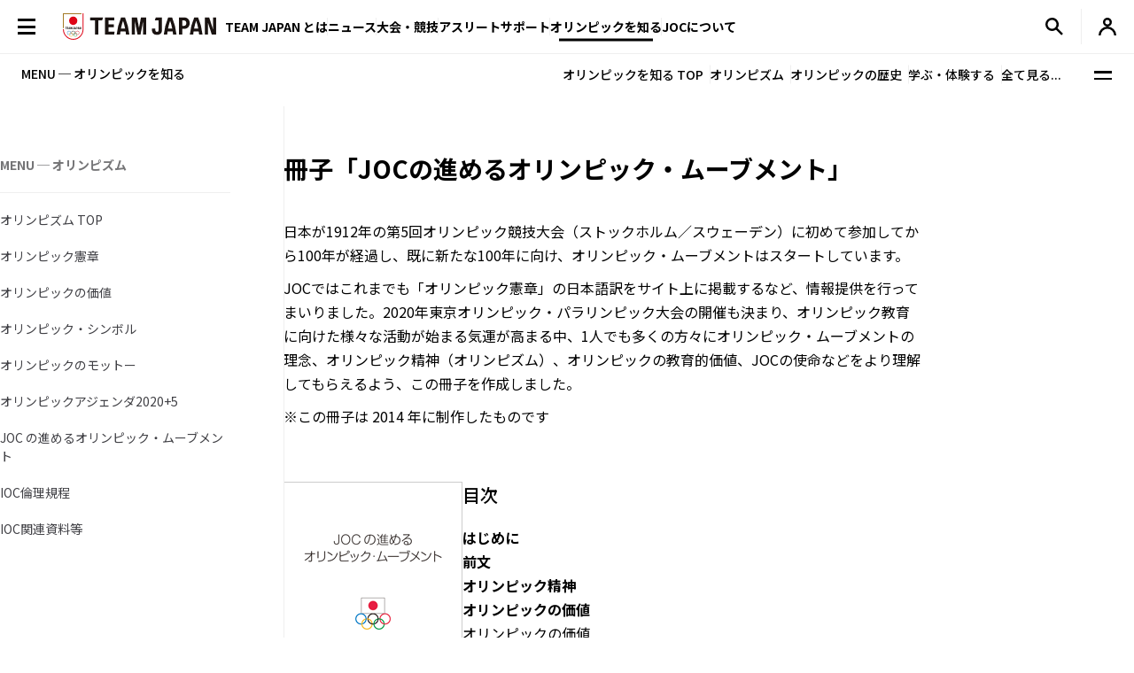

--- FILE ---
content_type: text/html; charset=UTF-8
request_url: https://joc.or.jp/olympism/principles/movementbook/
body_size: 89929
content:




  
  



  


  
    
  


<!DOCTYPE html>
<html lang="ja">


  <!-- [headタグ] -->

  <head prefix="og: http://ogp.me/ns# fb: http://ogp.me/ns/fb# article: http://ogp.me/ns/article#">

    <!-- Google Tag Manager -->
<script>(function(w,d,s,l,i){w[l]=w[l]||[];w[l].push({'gtm.start':
new Date().getTime(),event:'gtm.js'});var f=d.getElementsByTagName(s)[0],
j=d.createElement(s),dl=l!='dataLayer'?'&l='+l:'';j.async=true;j.src=
'https://www.googletagmanager.com/gtm.js?id='+i+dl;f.parentNode.insertBefore(j,f);
})(window,document,'script','dataLayer','GTM-W7Z8MTGH');</script>
<!-- End Google Tag Manager -->
  <!-- meta settings -->
  <meta charset="utf-8">
  <meta name="viewport" content="width=device-width">
  <meta name="format-detection" content="telephone=no">
  <!-- meta keywords / description -->
  
  <meta name="keywords" content="JOC, 日本オリンピック委員会, JAPANESE OLYMPIC COMMITTEE, オリンピック, スポーツ, 日本代表, がんばれ！ニッポン！, チームジャパン, 震災復興, 東京オリンピック, 2020年, Facebook">
  <meta name="description" content="冊子「JOCの進めるオリンピック・ムーブメント」 日本が1912年の第5回オリンピック競技大会（ストックホルム／スウェーデン）に初めて参加してから100年が経過し、既に新たな100年に向け、オリンピック・ムーブメントはスタートしていま">
  
  <!-- title -->
  <title>JOCの進めるオリンピック・ムーブメント｜JOC - 日本オリンピック委員会</title>
  <!-- START: favicons -->
  <link rel="icon" href="/favicon.ico" sizes="32x32">
  <link rel="icon" href="/favicon.svg" type="image/svg+xml">
  <link rel="apple-touch-icon" href="/apple-touch-icon.png">
  <link rel="manifest" href="/site.webmanifest">
  <!-- END: favicons -->
  
  
  <!-- styles -->
  <link rel="stylesheet" href="/assets/css/reset.css">
  <link rel="stylesheet" href="/assets/css/plugin.css">
  <link rel="stylesheet" href="/assets/css/base.css">
  <link rel="stylesheet" href="/assets/css/module.css?v=240913">
  <link rel="stylesheet" href="/assets/css/add.css">
  
  <link rel="stylesheet" href="/assets/css/static.css">


  <link rel="stylesheet" href="/assets/css/oldgame.css">

  <link rel="stylesheet" href="/assets/css/specific-customization.css?v=240827">


  <meta property="og:locale" content="ja_JP">
  
  <meta property="og:type" content="article">
  
  <meta property="og:title" content="JOCの進めるオリンピック・ムーブメント｜JOC - 日本オリンピック委員会">
  <meta property="og:url" content="https://www.joc.or.jp/olympism/principles/movementbook/index.html">
  <meta property="og:image" content="https://www.joc.or.jp/assets/images/common/share.png">
  <meta property="og:site_name" content="JOC - 日本オリンピック委員会">
  <meta property="og:description" content="冊子「JOCの進めるオリンピック・ムーブメント」 日本が1912年の第5回オリンピック競技大会（ストックホルム／スウェーデン）に初めて参加してから100年が経過し、既に新たな100年に向け、オリンピック・ムーブメントはスタートしていま">
  <meta property="fb:app_id" content="315604575177716">
  <meta name="twitter:title" content="JOCの進めるオリンピック・ムーブメント｜JOC - 日本オリンピック委員会">
  <meta name="twitter:card" content="summary_large_image" />
  <meta name="twitter:site" content="@TeamJapan" />
  

<script src="/assets/js/logincheckcookie.js"></script>

  


<meta name="google-site-verification" content="EUft2PXEZWP5lWX0hnw8WULWaSq0Z5qTx-0164c4YMQ" />

  </head>
<body>
<!-- Google Tag Manager (noscript) -->
<noscript><iframe src="https://www.googletagmanager.com/ns.html?id=GTM-W7Z8MTGH" height="0" width="0" style="display:none;visibility:hidden"></iframe></noscript>
<!-- End Google Tag Manager (noscript) -->
  <div class="l-wrapper">
    <header class="l-header l-header--main js-header">
  <div class="l-header__container">
    <button type="button" class="header-menu-button js-menu-trigger">
      <span class="header-menu-button__lines">
        <span class="header-menu-button__line header-menu-button__line--top"></span>
        <span class="header-menu-button__line header-menu-button__line--center"></span>
        <span class="header-menu-button__line header-menu-button__line--bottom"></span>
      </span>
    </button>
    <!-- [/header-menu-button] -->
    <div class="l-drawer js-drawer-menu">
  <div class="l-drawer__overlay js-menu-trigger"></div>
  <div class="l-drawer__inner">
    <div class="l-drawer__contents">
      <div class="l-drawer__head">
        <button type="button" class="l-drawer__head-btn js-menu-trigger"></button>
        <a href="/" class="l-drawer__head-logo  js-mypage-link">
          <img src="/assets/img/common/logo.svg" alt="TEAM JAPAN" decoding="async" width="242" height="43">
        </a>
        <button type="button" class="l-drawer__head-btn-sp js-menu-trigger"></button>
      </div>
      <div class="l-drawer__body">
        <div class="l-drawer__body-main">
          <ul class="l-drawer__sub-nav sp-hide">
            <li class="l-drawer__sub-nav-item">
              <a href="/" class="l-drawer__sub-nav-item-link js-mypage-link">HOME</a>
            </li>
          </ul>
          <ul class="l-drawer__nav">
            <li class="l-drawer__nav-item pc-hide">
              <a href="/" class="l-drawer__nav-item-ttl-txt js-mypage-link">HOME</a>
            </li>
            <li class="l-drawer__nav-item js-sp-acc-scope is-close">
              <button type="button" class="l-drawer__nav-item-ttl js-sp-acc-trigger">
                <span class="l-drawer__nav-item-ttl-txt">TEAM JAPAN とは</span>
                <span class="l-drawer__nav-item-ttl-icon"></span>
              </button>
              <div class="js-sp-acc-target">
                <ul class="l-drawer__nav-lv2">
                  <li class="l-drawer__nav-lv2-item">
                    <a href="/teamjapan/" class="l-drawer__nav-lv2-link">TEAM JAPAN ブランドサイト</a>
                  </li>
                  <li class="l-drawer__nav-lv2-item">
                    <a href="/teamjapan/activities/" class="l-drawer__nav-lv2-link">TEAM JAPAN の活動</a>
                  </li>
                  <li class="l-drawer__nav-lv2-item">
                    <a href="/symbolathlete/" class="l-drawer__nav-lv2-link">シンボルアスリート</a>
                  </li>
                  <li class="l-drawer__nav-lv2-item">
                    <a href="https://www.teamjapanshop.jp/" target="_blank" class="l-drawer__nav-lv2-link c-icon-external">オンラインショップ</a>
                  </li>
                </ul>
              </div>
            </li>
            <li class="l-drawer__nav-item js-sp-acc-scope is-close">
              <button type="button" class="l-drawer__nav-item-ttl js-sp-acc-trigger">
                <span class="l-drawer__nav-item-ttl-txt">ニュース</span>
                <span class="l-drawer__nav-item-ttl-icon"></span>
              </button>
              <div class="js-sp-acc-target">
                <ul class="l-drawer__nav-lv2">
                  <li class="l-drawer__nav-lv2-item">
                    <a href="/news/" class="l-drawer__nav-lv2-link l-drawer__nav-lv2-link--sp-main">最新ニュース</a>
                  </li>
                  <li class="l-drawer__nav-lv2-item">
                    <a href="/news/index.html?subcategory=&ssubcategory=&category=お知らせ&games=&sports=&athlete=&year=" class="l-drawer__nav-lv2-link">お知らせ</a>
                  </li>
                  <li class="l-drawer__nav-lv2-item">
                    <a href="/news/index.html?subcategory=&ssubcategory=&category=オリンピック&games=&sports=&athlete=&year=" class="l-drawer__nav-lv2-link">オリンピック</a>
                  </li>
                  <li class="l-drawer__nav-lv2-item">
                    <a href="/news/index.html?subcategory=&ssubcategory=&category=国際総合競技大会&games=&sports=&athlete=&year=" class="l-drawer__nav-lv2-link">国際総合競技大会</a>
                  </li>
                  <li class="l-drawer__nav-lv2-item">
                    <a href="/news/index.html?subcategory=&ssubcategory=&category=その他競技情報&games=&sports=&athlete=&year=" class="l-drawer__nav-lv2-link">その他競技情報</a>
                  </li>
                  <li class="l-drawer__nav-lv2-item">
                    <a href="/news/index.html?subcategory=&ssubcategory=&category=選手強化&games=&sports=&athlete=&year=" class="l-drawer__nav-lv2-link">選手強化</a>
                  </li>
                  <li class="l-drawer__nav-lv2-item">
                    <a href="/news/index.html?subcategory=&ssubcategory=&category=イベント&games=&sports=&athlete=&year=" class="l-drawer__nav-lv2-link">イベント</a>
                  </li>
                
                  <li class="l-drawer__nav-lv2-item">
                    <a href="/news/index.html?subcategory=&ssubcategory=&category=キャリア支援&games=&sports=&athlete=&year=" class="l-drawer__nav-lv2-link">キャリア支援</a>
                  </li>
                  <li class="l-drawer__nav-lv2-item">
                    <a href="/news/index.html?subcategory=&ssubcategory=&category=その他活動&games=&sports=&athlete=&year=" class="l-drawer__nav-lv2-link">その他活動</a>
                  </li>
                  <li class="l-drawer__nav-lv2-item">
                    <a href="/news/index.html?subcategory=&ssubcategory=&category=シンボルアスリート&games=&sports=&athlete=&year=" class="l-drawer__nav-lv2-link">シンボルアスリート</a>
                  </li>
                </ul>
              </div>
            </li>
            <li class="l-drawer__nav-item js-sp-acc-scope is-close">
              <button type="button" class="l-drawer__nav-item-ttl js-sp-acc-trigger">
                <span class="l-drawer__nav-item-ttl-txt">大会・競技</span>
                <span class="l-drawer__nav-item-ttl-icon"></span>
              </button>
              <div class="js-sp-acc-target">
                <ul class="l-drawer__nav-lv2">
                  <li class="l-drawer__nav-lv2-item">
                    <a href="/games/" class="l-drawer__nav-lv2-link">大会</a>
                  </li>
                  <li class="l-drawer__nav-lv2-item">
                    <a href="/sports/" class="l-drawer__nav-lv2-link">競技</a>
                  </li>
                  <li class="l-drawer__nav-lv2-item">
                    <a href="/athletes/" class="l-drawer__nav-lv2-link">アスリート</a>
                  </li>
                  <li class="l-drawer__nav-lv2-item">
                    <a href="/article/" class="l-drawer__nav-lv2-link">コラム／インタビュー</a>
                  </li>
                  <li class="l-drawer__nav-lv2-item">
                    <a href="/events/" class="l-drawer__nav-lv2-link">イベント／キャンペーン</a>
                  </li>
                </ul>
              </div>
            </li>
            <li class="l-drawer__nav-item js-sp-acc-scope is-close">
              <button type="button" class="l-drawer__nav-item-ttl js-sp-acc-trigger">
                <span class="l-drawer__nav-item-ttl-txt">アスリートサポート</span>
                <span class="l-drawer__nav-item-ttl-icon"></span>
              </button>
              <div class="js-sp-acc-target">
                <ul class="l-drawer__nav-lv2">
                  <li class="l-drawer__nav-lv2-item">
                    <a href="/for-athletes/" class="l-drawer__nav-lv2-link l-drawer__nav-lv2-link--sp-main">アスリートサポート TOP</a>
                  </li>
                  <li class="l-drawer__nav-lv2-item">
                    <a href="/for-athletes/training/" class="l-drawer__nav-lv2-link">強化・育成</a>
                  </li>
                  <li class="l-drawer__nav-lv2-item">
                    <a href="/for-athletes/career/" class="l-drawer__nav-lv2-link">キャリア支援</a>
                  </li>
                  <li class="l-drawer__nav-lv2-item">
                    <a href="/for-athletes/youthathlete-support/" class="l-drawer__nav-lv2-link">ジュニアアスリートサポート</a>
                  </li>
                  <li class="l-drawer__nav-lv2-item">
                    <a href="/for-athletes/entourage/" class="l-drawer__nav-lv2-link">アントラージュ</a>
                  </li>
                  <li class="l-drawer__nav-lv2-item">
                    <a href="/for-athletes/awards/" class="l-drawer__nav-lv2-link">表彰制度</a>
                  </li>
                  <li class="l-drawer__nav-lv2-item">
                    <a href="/for-athletes/donation-fund/" class="l-drawer__nav-lv2-link">寄付</a>
                  </li>
                  <li class="l-drawer__nav-lv2-item">
                    <a href="/for-athletes/reporting/" class="l-drawer__nav-lv2-link">保護、通報窓口</a>
                  </li>
				  <li class="l-drawer__nav-lv2-item">
                    <a href="/for-athletes/defamation/" class="l-drawer__nav-lv2-link">誹謗中傷対策</a>
                  </li>
                </ul>
              </div>
            </li>
            <li class="l-drawer__nav-item js-sp-acc-scope is-close">
              <button type="button" class="l-drawer__nav-item-ttl js-sp-acc-trigger">
                <span class="l-drawer__nav-item-ttl-txt">オリンピックを知る</span>
                <span class="l-drawer__nav-item-ttl-icon"></span>
              </button>
              <div class="js-sp-acc-target">
                <ul class="l-drawer__nav-lv2">
                  <li class="l-drawer__nav-lv2-item">
                    <a href="/olympism/" class="l-drawer__nav-lv2-link l-drawer__nav-lv2-link--sp-main">オリンピックを知る
                      TOP</a>
                  </li>
                  <li class="l-drawer__nav-lv2-item">
                    <a href="/olympism/principles/" class="l-drawer__nav-lv2-link">オリンピズム──理念と使命</a>
                  </li>
                  <li class="l-drawer__nav-lv2-item">
                    <a href="/olympism/history/" class="l-drawer__nav-lv2-link">オリンピックの歴史</a>
                  </li>
                  <li class="l-drawer__nav-lv2-item">
                    <a href="/olympism/experience/" class="l-drawer__nav-lv2-link">学ぶ・体験する</a>
                  </li>
                  <li class="l-drawer__nav-lv2-item">
                    <a href="/olympism/experience/event/" class="l-drawer__nav-lv2-link">普及イベント</a>
                  </li>
                  <li class="l-drawer__nav-lv2-item">
                    <a href="/olympism/experience/facility/" class="l-drawer__nav-lv2-link">ミュージアム・体験施設</a>
                  </li>
                  <li class="l-drawer__nav-lv2-item">
                    <a href="/olympism/experience/media/" class="l-drawer__nav-lv2-link">メディア・SNS</a>
                  </li>
                  <li class="l-drawer__nav-lv2-item">
                    <a href="/olympism/experience/learningcontent/" class="l-drawer__nav-lv2-link">学習コンテンツ</a>
                  </li>
                  <li class="l-drawer__nav-lv2-item">
                    <a href="/olympism/inheritance/" class="l-drawer__nav-lv2-link">行動する・継承する</a>
                  </li>
                </ul>
              </div>
            </li>
            <li class="l-drawer__nav-item js-sp-acc-scope is-close">
              <button type="button" class="l-drawer__nav-item-ttl js-sp-acc-trigger">
                <span class="l-drawer__nav-item-ttl-txt">JOC について</span>
                <span class="l-drawer__nav-item-ttl-icon"></span>
              </button>
              <div class="js-sp-acc-target">
                <ul class="l-drawer__nav-lv2">
                  <li class="l-drawer__nav-lv2-item">
                    <a href="/about/" class="l-drawer__nav-lv2-link l-drawer__nav-lv2-link--sp-main">JOC について TOP</a>
                  </li>
                  <li class="l-drawer__nav-lv2-item">
                    <a href="/about/vision2064/" class="l-drawer__nav-lv2-link">JOC Vision 2064と中期計画</a>
                  </li>
                  <li class="l-drawer__nav-lv2-item">
                    <a href="/about/organisation/" class="l-drawer__nav-lv2-link">組織</a>
                  </li>
                  <li class="l-drawer__nav-lv2-item">
                    <a href="/about/jocactivity/" class="l-drawer__nav-lv2-link">JOC の活動</a>
                  </li>
                  <li class="l-drawer__nav-lv2-item">
                    <a href="/about/marketing/" class="l-drawer__nav-lv2-link">マーケティングプログラム</a>
                  </li>
                  <li class="l-drawer__nav-lv2-item">
                    <a href="/about/partners/" class="l-drawer__nav-lv2-link">パートナー</a>
                  </li>
                  <li class="l-drawer__nav-lv2-item">
                    <a href="/about/brand/" class="l-drawer__nav-lv2-link">ブランド、知的財産</a>
                  </li>
                  <li class="l-drawer__nav-lv2-item">
                    <a href="/about/sustainability/" class="l-drawer__nav-lv2-link">サステナビリティ</a>
                  </li>
                </ul>
              </div>
            </li>
            <li class="l-drawer__nav-item pc-hide">
              <a href="/teamjapanid/" class="l-drawer__nav-item-ttl-txt">TEAM JAPAN ID<span class="small">WEB会員サービス</span></a>
            </li>
            <li class="l-drawer__nav-item pc-hide">
              <a href="/faq/" class="l-drawer__nav-item-ttl-txt">よくあるご質問</a>
            </li>
            <li class="l-drawer__nav-item pc-hide">
              <a href="/sitemap/" class="l-drawer__nav-item-ttl-txt">サイトマップ</a>
            </li>
          </ul>
          <ul class="l-drawer__sub-nav mgt--2gap sp-hide">
            <li class="l-drawer__sub-nav-item">
              <a href="/teamjapanid/" class="l-drawer__sub-nav-item-link">TEAM JAPAN ID<span class="small">WEB会員サービス</span></a>
            </li>
            <li class="l-drawer__sub-nav-item">
              <a href="/faq/" class="l-drawer__sub-nav-item-link">よくあるご質問</a>
            </li>
            <li class="l-drawer__sub-nav-item">
              <a href="/sitemap/" class="l-drawer__sub-nav-item-link">サイトマップ</a>
            </li>
          </ul>
          <div class="l-drawer__search-box c-search-box-2">
                        <script async src="https://cse.google.com/cse.js?cx=009329019358741393295:lv-ldjgsmvc"></script>
<div class="gcse-searchbox-only"></div>
          </div>
        </div>
        <div class="l-drawer__body-foot">
          <ul class="l-drawer-sns">
            <li class="l-drawer-sns__item l-drawer-sns__item--line">
              <a href="https://page.line.me/team_japan" target="_blank" class="l-drawer-sns__link">
                <img src="/assets/img/common/icon_sns_line.svg" alt="line" decoding="async" width="22" height="22">
              </a>
            </li>
            <li class="l-drawer-sns__item l-drawer-sns__item--facebook">
              <a href="https://www.facebook.com/teamjapanjoc" target="_blank" class="l-drawer-sns__link">
                <img src="/assets/img/common/icon_sns_facebook.svg" alt="facebook" decoding="async" width="22" height="22">
              </a>
            </li>
            <li class="l-drawer-sns__item l-drawer-sns__item--x">
              <a href="https://twitter.com/TeamJapan" target="_blank" class="l-drawer-sns__link">
                <img src="/assets/img/common/icon_sns_x.svg" alt="x(twitter)" decoding="async" width="19" height="19">
              </a>
            </li>
            <li class="l-drawer-sns__item l-drawer-sns__item--instagram">
              <a href="https://www.instagram.com/teamjapanjoc/" target="_blank" class="l-drawer-sns__link">
                <img src="/assets/img/common/icon_sns_instagram.svg" alt="instagram" decoding="async" width="22" height="22">
              </a>
            </li>
            <li class="l-drawer-sns__item l-drawer-sns__item--tiktok">
              <a href="https://www.tiktok.com/@japan_olympic" target="_blank" class="l-drawer-sns__link">
                <img src="/assets/img/common/icon_sns_tiktok.svg" alt="tiktok" decoding="async" width="18" height="21">
              </a>
            </li>
            <li class="l-drawer-sns__item l-drawer-sns__item--youtube">
              <a href="https://www.youtube.com/c/TEAMJAPAN" target="_blank" class="l-drawer-sns__link">
                <img src="/assets/img/common/icon_sns_youtube.svg" alt="youtube" decoding="async" width="27" height="19">
              </a>
            </li>
          </ul>
          <!-- [/l-drawer-sns] -->
          <div class="l-drawer__body-foot-right">
            <ul class="l-drawer__foot-nav">
              <li class="l-drawer__foot-nav-item">
                <a href="https://japan-olympicmuseum.jp/jp/" target="_blank" class="l-drawer__foot-nav-link c-icon-external">日本オリンピックミュージアム</a>
              </li>
              <li class="l-drawer__foot-nav-item">
                <a href="https://www.teamjapanshop.jp/" target="_blank" class="l-drawer__foot-nav-link c-icon-external">オンラインショップ</a>
              </li>
            </ul>
            <a href="https://www.joc.or.jp/english/" class="l-drawer__lang">ENGLISH</a>
          </div>
        </div>
        <button type="button" class="l-drawer__foot-btn js-menu-trigger">メニューを閉じる</button>
      </div>
    </div>
    <div class="l-drawer__side">
      <div class="l-drawer__side-bg">
        <svg xmlns="http://www.w3.org/2000/svg" style="height:100%"><rect x="190" width="11.3" height="100%" fill="#aa8532"></rect><path d="m300 393.55v-19.68c-89.05-53-162.55-129.15-213.24-222.62-26.18-48.27-45.17-99.11-56.84-151.25h-17.41c11.94 54.95 31.76 108.54 59.32 159.35 53.82 99.23 132.6 179.5 228.17 234.2z" fill="#f0252d"/></svg>
      </div>
    </div>
  </div>
</div>
<!-- [/l-drawer] -->

    <p class="l-header__logo">

      <a href="/" class="l-header__logo-link  js-mypage-link">
        <img src="/assets/img/common/logo.svg" alt="TEAM JAPAN" decoding="async" width="242" height="43">
      </a>

    </p>

    <nav class="l-header-nav">
  <div class="l-header-nav__mega-menu-bg js-mega-menu-bg"></div>
  <ul class="l-header-nav__list">
    <li class="l-header-nav__item js-mega-menu-trigger">
      <span class="l-header-nav__link">TEAM JAPAN とは</span>
      <div class="l-mega-menu js-mega-menu">
        <div class="l-mega-menu__inner">
          <nav class="l-mega-menu__nav">
            <span class="l-mega-menu__nav-ttl">TEAM JAPAN とは</span>
            <ul class="l-mega-menu__nav-list">
              <li class="l-mega-menu__nav-item">
                <a href="/teamjapan/" class="l-mega-menu__nav-link">TEAM JAPAN ブランドサイト</a>
              </li>
              <li class="l-mega-menu__nav-item">
                <a href="/teamjapan/activities/" class="l-mega-menu__nav-link">TEAM JAPAN の活動</a>
              </li>
              <li class="l-mega-menu__nav-item">
                <a href="/symbolathlete/" class="l-mega-menu__nav-link">シンボルアスリート</a>
              </li>
              <li class="l-mega-menu__nav-item">
                <a href="https://www.teamjapanshop.jp/" target="_blank" class="l-mega-menu__nav-link c-icon-external">オンラインショップ</a>
              </li>
            </ul>
          </nav>
        </div>
      </div>
      <!-- [/l-mega-menu] -->
    </li>
    <li class="l-header-nav__item js-mega-menu-trigger">
      <a href="/news/" class="l-header-nav__link js-nav-current">ニュース</a>
      <div class="l-mega-menu js-mega-menu">
        <div class="l-mega-menu__inner">
          <nav class="l-mega-menu__nav">
            <a href="/news/" class="l-mega-menu__nav-ttl">最新ニュース</a>
            <ul class="l-mega-menu__nav-list">
              <li class="l-mega-menu__nav-item">
                <a href="/news/index.html?subcategory=&ssubcategory=&category=お知らせ&games=&sports=&athlete=&year=" class="l-mega-menu__nav-link">お知らせ</a>
              </li>
              <li class="l-mega-menu__nav-item">
                <a href="/news/index.html?subcategory=&ssubcategory=&category=オリンピック&games=&sports=&athlete=&year=" class="l-mega-menu__nav-link">オリンピック</a>
              </li>
              <li class="l-mega-menu__nav-item">
                <a href="/news/index.html?subcategory=&ssubcategory=&category=国際総合競技大会&games=&sports=&athlete=&year=" class="l-mega-menu__nav-link">国際総合競技大会</a>
              </li>
              <li class="l-mega-menu__nav-item">
                <a href="/news/index.html?subcategory=&ssubcategory=&category=その他競技情報&games=&sports=&athlete=&year=" class="l-mega-menu__nav-link">その他競技情報</a>
              </li>
              <li class="l-mega-menu__nav-item">
                <a href="/news/index.html?subcategory=&ssubcategory=&category=選手強化&games=&sports=&athlete=&year=" class="l-mega-menu__nav-link">選手強化</a>
              </li>
              <li class="l-mega-menu__nav-item">
                <a href="/news/index.html?subcategory=&ssubcategory=&category=イベント&games=&sports=&athlete=&year=" class="l-mega-menu__nav-link">イベント</a>
              </li>
            
              <li class="l-mega-menu__nav-item">
                <a href="/news/index.html?subcategory=&ssubcategory=&category=キャリア支援&games=&sports=&athlete=&year=" class="l-mega-menu__nav-link">キャリア支援</a>
              </li>
              <li class="l-mega-menu__nav-item">
                <a href="/news/index.html?subcategory=&ssubcategory=&category=その他活動&games=&sports=&athlete=&year=" class="l-mega-menu__nav-link">その他活動</a>
              </li>
              <li class="l-mega-menu__nav-item">
                <a href="/news/index.html?subcategory=&ssubcategory=&category=シンボルアスリート&games=&sports=&athlete=&year=" class="l-mega-menu__nav-link">シンボルアスリート</a>
              </li>
            </ul>
          </nav>
        </div>
      </div>
      <!-- [/l-mega-menu] -->
    </li>
    <li class="l-header-nav__item js-mega-menu-trigger">
      <span class="l-header-nav__link">大会・競技</span>
      <div class="l-mega-menu js-mega-menu">
        <div class="l-mega-menu__inner">
          <nav class="l-mega-menu__nav">
            <span class="l-mega-menu__nav-ttl">大会・競技</span>
            <ul class="l-mega-menu__nav-list">
              <li class="l-mega-menu__nav-item">
                <a href="/games/" class="l-mega-menu__nav-link">大会</a>
              </li>
              <li class="l-mega-menu__nav-item">
                <a href="/sports/" class="l-mega-menu__nav-link">競技</a>
              </li>
              <li class="l-mega-menu__nav-item">
                <a href="/athletes/" class="l-mega-menu__nav-link">アスリート</a>
              </li>
              <li class="l-mega-menu__nav-item">
                <a href="/article/" class="l-mega-menu__nav-link">コラム／インタビュー</a>
              </li>
              <li class="l-mega-menu__nav-item">
                <a href="/events/" class="l-mega-menu__nav-link">イベント／キャンペーン</a>
              </li>
              <li class="l-mega-menu__nav-item">
                <a href="/teamjapanid/" class="l-mega-menu__nav-link">TEAM JAPAN ID</a>
              </li>
            </ul>
          </nav>
        </div>
      </div>
      <!-- [/l-mega-menu] -->
    </li>
    <li class="l-header-nav__item js-mega-menu-trigger">
      <a href="/for-athletes/" class="l-header-nav__link js-nav-current">アスリートサポート</a>
      <div class="l-mega-menu js-mega-menu">
        <div class="l-mega-menu__inner">
          <nav class="l-mega-menu__nav">
            <a href="/for-athletes/" class="l-mega-menu__nav-ttl">アスリートサポート TOP</a>
            <ul class="l-mega-menu__nav-list">
              <li class="l-mega-menu__nav-item">
                <a href="/for-athletes/training/" class="l-mega-menu__nav-link">強化・育成</a>
              </li>
              <li class="l-mega-menu__nav-item">
                <a href="/for-athletes/career/" class="l-mega-menu__nav-link">キャリア支援</a>
              </li>
              <li class="l-mega-menu__nav-item">
                <a href="/for-athletes/youthathlete-support/" class="l-mega-menu__nav-link">ジュニアアスリートサポート</a>
              </li>
              <li class="l-mega-menu__nav-item">
                <a href="/for-athletes/entourage/" class="l-mega-menu__nav-link">アントラージュ</a>
              </li>
              <li class="l-mega-menu__nav-item">
                <a href="/for-athletes/awards/" class="l-mega-menu__nav-link">表彰制度</a>
              </li>
              <li class="l-mega-menu__nav-item">
                <a href="/for-athletes/donation-fund/" class="l-mega-menu__nav-link">寄付</a>
              </li>
              <li class="l-mega-menu__nav-item">
                <a href="/for-athletes/reporting/" class="l-mega-menu__nav-link">保護、通報窓口</a>
              </li>
			  <li class="l-mega-menu__nav-item">
                <a href="/for-athletes/defamation/" class="l-mega-menu__nav-link">誹謗中傷対策</a>
              </li>
            </ul>
          </nav>
        </div>
      </div>
      <!-- [/l-mega-menu] -->
    </li>
    <li class="l-header-nav__item js-mega-menu-trigger">
      <a href="/olympism/" class="l-header-nav__link js-nav-current">オリンピックを知る</a>
      <div class="l-mega-menu js-mega-menu">
        <div class="l-mega-menu__inner">
          <nav class="l-mega-menu__nav">
            <a href="/olympism/" class="l-mega-menu__nav-ttl">オリンピックを知る TOP</a>
            <ul class="l-mega-menu__nav-list">
              <li class="l-mega-menu__nav-item">
                <a href="/olympism/principles/" class="l-mega-menu__nav-link">オリンピズム──理念と使命</a>
              </li>
              <li class="l-mega-menu__nav-item">
                <a href="/olympism/history/" class="l-mega-menu__nav-link">オリンピックの歴史</a>
              </li>
              <li class="l-mega-menu__nav-item">
                <a href="/olympism/experience/" class="l-mega-menu__nav-link">学ぶ・体験する</a>
              </li>
              <li class="l-mega-menu__nav-item">
                <a href="/olympism/experience/event/" class="l-mega-menu__nav-link">普及イベント</a>
              </li>
              <li class="l-mega-menu__nav-item">
                <a href="/olympism/experience/facility/" class="l-mega-menu__nav-link">ミュージアム・体験施設</a>
              </li>
              <li class="l-mega-menu__nav-item">
                <a href="/olympism/experience/media/" class="l-mega-menu__nav-link">メディア・SNS</a>
              </li>
              <li class="l-mega-menu__nav-item">
                <a href="/olympism/experience/learningcontent/" class="l-mega-menu__nav-link">学習コンテンツ</a>
              </li>
              <li class="l-mega-menu__nav-item">
                <a href="/olympism/inheritance/" class="l-mega-menu__nav-link">行動する・継承する</a>
              </li>
            </ul>
          </nav>
        </div>
      </div>
      <!-- [/l-mega-menu] -->
    </li>
    <li class="l-header-nav__item js-mega-menu-trigger">
      <a href="/about/" class="l-header-nav__link js-nav-current">JOCについて</a>
      <div class="l-mega-menu js-mega-menu">
        <div class="l-mega-menu__inner">
          <nav class="l-mega-menu__nav">
            <a href="/about/" class="l-mega-menu__nav-ttl">JOC について TOP</a>
            <ul class="l-mega-menu__nav-list">
              <li class="l-mega-menu__nav-item">
                <a href="/about/vision2064/" class="l-mega-menu__nav-link">JOC Vision 2064 と中期計画</a>
              </li>
              <li class="l-mega-menu__nav-item">
                <a href="/about/organisation/" class="l-mega-menu__nav-link">組織</a>
              </li>
              <li class="l-mega-menu__nav-item">
                <a href="/about/jocactivity/" class="l-mega-menu__nav-link">JOC の活動</a>
              </li>
              <li class="l-mega-menu__nav-item">
                <a href="/about/marketing/" class="l-mega-menu__nav-link">マーケティングプログラム</a>
              </li>
              <li class="l-mega-menu__nav-item">
                <a href="/about/partners/" class="l-mega-menu__nav-link">パートナー</a>
              </li>
              <li class="l-mega-menu__nav-item">
                <a href="/about/brand/" class="l-mega-menu__nav-link">ブランド、知的財産</a>
              </li>
              <li class="l-mega-menu__nav-item">
                <a href="/about/sustainability/" class="l-mega-menu__nav-link">サステナビリティ</a>
              </li>
            </ul>
          </nav>
        </div>
      </div>
      <!-- [/l-mega-menu] -->
    </li>
  </ul>
</nav>
<!-- [/l-header-nav] -->
    <nav class="l-header-sub-nav">
      <ul class="l-header-sub-nav__list">
        <li class="l-header-sub-nav__item l-header-sub-nav__item--museum">
          <a href="https://japan-olympicmuseum.jp/jp/" target="_blank" class="l-header-sub-nav__link">
            <span class="l-header-sub-nav__link-txt">ミュージアム</span>
          </a>
        </li>
        <li class="l-header-sub-nav__item l-header-sub-nav__item--shop">
          <a href="https://www.teamjapanshop.jp/" target="_blank" class="l-header-sub-nav__link">
            <span class="l-header-sub-nav__link-txt">ショップ</span>
          </a>
        </li>
        <li class="l-header-sub-nav__item l-header-sub-nav__item--lang">
          <a href="/english/" class="l-header-sub-nav__link">
            <span class="txt-default">ENGLISH</span>
            <span class="txt-omission">EN</span>
          </a>
        </li>
      </ul>
    </nav>
    <!-- [/l-header-sub-nav] -->
    <button type="button" class="l-header-search-btn js-header-search">
      <img src="/assets/img/common/icon_search.svg" alt="検索窓を開く" decoding="async" width="20" height="20" class="l-header-search-btn__img-open">
      <img src="/assets/img/common/icon_x_2.svg" alt="検索窓を閉じる" decoding="async" width="20" height="20" class="l-header-search-btn__img-close">
    </button>
    <!-- [/l-header-search-btn] -->
    <div class="l-header-search">
      <div class="l-header-search__overlay js-header-search"></div>
      <div class="l-header-search__contents">
        <div class="c-search-box-2 js-header-search-box">
           <script async src="https://cse.google.com/cse.js?cx=009329019358741393295:lv-ldjgsmvc"></script>
          <div class="gcse-searchbox-only"></div>
        </div>
        <!-- [/c-search-box-2] -->
      </div>
    </div>
    <!-- [/l-header-search] -->
    <div class="l-header-mypage">
      <a href="/app/members/pt-members.php?__mode=login" class="l-header-mypage__link">
        <img src="/assets/img/common/icon_member.svg" alt="マイページ" decoding="async" width="20" height="20">
      </a>
    </div>
    <!-- [/l-header-mypage] -->
  </div>
</header>
<!-- [/l-header] -->
    
      
        <div class="l-sub-nav js-sub-nav">
	<span class="l-sub-nav__ttl">MENU ─ オリンピックを知る</span>
	<nav class="l-sub-nav__nav">
		<ul class="l-sub-nav__nav-list">
			<li class="l-sub-nav__nav-item">
				<a href="/olympism/" class="l-sub-nav__nav-link">オリンピックを知る TOP</a>
			</li>
			<li class="l-sub-nav__nav-item">
				<a href="/olympism/principles/" class="l-sub-nav__nav-link">オリンピズム</a>
			</li>
			<li class="l-sub-nav__nav-item">
				<a href="/olympism/history/" class="l-sub-nav__nav-link">オリンピックの歴史</a>
			</li>
			<li class="l-sub-nav__nav-item">
				<a href="/olympism/experience/" class="l-sub-nav__nav-link">学ぶ・体験する</a>
			</li>
			<li class="l-sub-nav__nav-item">
				<button type="button" class="l-sub-nav__nav-link js-sub-nav-trigger">全て見る...</button>
			</li>
		</ul>
	</nav>
	<button type="button" class="l-sub-nav__btn js-sub-nav-trigger">
		<span class="l-sub-nav__btn-lines">
			<span class="l-sub-nav__btn-line"></span>
			<span class="l-sub-nav__btn-line"></span>
		</span>
	</button>
	<div class="l-sub-nav__menu">
		<div class="l-container l-sub-nav__menu-container">
			<div class="l-sub-nav__menu-ttl">
				<a href="/olympism/" class="l-sub-nav__menu-ttl-link">オリンピックを知る TOP</a>
			</div>
			<div class="l-sub-nav__menu-cols l-sub-nav__menu-cols--col4">
				<div class="l-sub-nav__menu-col">
					<div class="l-sub-nav__menu-group">
						<a href="/olympism/principles/" class="l-sub-nav__menu-group-ttl">オリンピズム──理念と使命</a>
						<ul class="l-sub-nav__menu-group-lv2">
							<li class="l-sub-nav__menu-group-lv2-item">
								<a href="/olympism/principles/charter/"	class="l-sub-nav__menu-group-lv2-link">オリンピック憲章</a>
							</li>
							<li class="l-sub-nav__menu-group-lv2-item">
								<a href="/olympism/principles/value/" class="l-sub-nav__menu-group-lv2-link">オリンピックの価値</a>
							</li>
							<li class="l-sub-nav__menu-group-lv2-item">
								<a href="/olympism/principles/symbol/" class="l-sub-nav__menu-group-lv2-link">オリンピック・シンボル</a>
							</li>
							<li class="l-sub-nav__menu-group-lv2-item">
								<a href="/olympism/principles/motto/"	class="l-sub-nav__menu-group-lv2-link">オリンピックのモットー</a>
							</li>
							<li class="l-sub-nav__menu-group-lv2-item">
								<a href="/olympism/principles/agenda2020/" class="l-sub-nav__menu-group-lv2-link">オリンピックアジェンダ2020+5</a>
							</li>
							<li class="l-sub-nav__menu-group-lv2-item">
								<a href="/olympism/principles/movementbook/" class="l-sub-nav__menu-group-lv2-link">JOCの進めるオリンピック・ムーブメント</a>
							</li>
							<li class="l-sub-nav__menu-group-lv2-item">
								<a href="/olympism/principles/ethics/" class="l-sub-nav__menu-group-lv2-link">IOC倫理規定</a>
							</li>
							<li class="l-sub-nav__menu-group-lv2-item">
								<a href="/olympism/principles/document/" class="l-sub-nav__menu-group-lv2-link">IOC関連資料等</a>
							</li>
							<li class="l-sub-nav__menu-group-lv2-item">
								<a href="/olympism/experience/ovep/" class="l-sub-nav__menu-group-lv2-link">オリンピック価値教育プログラム（OVEP）</a>
							</li>
							<li class="l-sub-nav__menu-group-lv2-item">
								<a href="/olympism/experience/olympicday/" class="l-sub-nav__menu-group-lv2-link">オリンピックデー</a>
							</li>
						</ul>
					</div>
				</div>
				<div class="l-sub-nav__menu-col">
					<div class="l-sub-nav__menu-group">
						<a href="/olympism/experience/" class="l-sub-nav__menu-group-ttl">学ぶ・体験する</a>
            <div class="l-sub-nav__menu-group-lv2-wrap">
              <a href="/olympism/experience/event/" class="l-sub-nav__menu-group-ttl fw-medium">普及イベント</a>
              <ul class="l-sub-nav__menu-group-lv2">
                <li class="l-sub-nav__menu-group-lv2-item">
                  <a href="/event/dayrun/" class="l-sub-nav__menu-group-lv2-link">オリンピックデーラン</a>
                </li>
                <li class="l-sub-nav__menu-group-lv2-item">
                  <a href="/event/concert/" class="l-sub-nav__menu-group-lv2-link">オリンピックコンサート</a>
                </li>
                <li class="l-sub-nav__menu-group-lv2-item">
                  <a href="/event/sportsfestival/" class="l-sub-nav__menu-group-lv2-link">スポーツ祭り</a>
                </li>
                <li class="l-sub-nav__menu-group-lv2-item">
                  <a href="/event/class.html" class="l-sub-nav__menu-group-lv2-link">オリンピック教室</a>
                </li>
                <li class="l-sub-nav__menu-group-lv2-item">
                  <a href="/event/olympianworkshop/" class="l-sub-nav__menu-group-lv2-link">オリンピアン研修会</a>
                </li>
              </ul>
            </div>
            <div class="l-sub-nav__menu-group-lv2-wrap">
              <a href="/olympism/experience/facility/" class="l-sub-nav__menu-group-ttl fw-medium">ミュージアム・体験施設</a>
              <ul class="l-sub-nav__menu-group-lv2">
                <li class="l-sub-nav__menu-group-lv2-item">
                  <a href="https://japan-olympicmuseum.jp/jp/" target="_blank" class="l-sub-nav__menu-group-lv2-link">日本オリンピックミュージアム</a>
                </li>
                <li class="l-sub-nav__menu-group-lv2-item">
                  <a href="https://centrale.jp/" target="_blank" class="l-sub-nav__menu-group-lv2-link">TEAM JAPAN 2020 VILLAGE</a>
                </li>
              </ul>
            </div>
					</div>
				</div>
				<div class="l-sub-nav__menu-col">
          <div class="l-sub-nav__menu-group-lv2-wrap mgt-pc--45">
            <a href="/olympism/experience/media/" class="l-sub-nav__menu-group-ttl fw-medium">メディア・SNS</a>
						<ul class="l-sub-nav__menu-group-lv2">
							<li class="l-sub-nav__menu-group-lv2-item">
								<a href="/olympism/experience/media/olympian/" class="l-sub-nav__menu-group-lv2-link">広報誌「OLYMPIAN」</a>
							</li>
							<li class="l-sub-nav__menu-group-lv2-item">
								<a href="/olympism/experience/media/myolympic/" class="l-sub-nav__menu-group-lv2-link">スポーツラジオ番組「MY OLYMPIC」</a>
							</li>
            </ul>
          </div>
          <div class="l-sub-nav__menu-group-lv2-wrap">
            <a href="/olympism/experience/learningcontent/" class="l-sub-nav__menu-group-ttl fw-medium">学習コンテンツ</a>
            <ul class="l-sub-nav__menu-group-lv2">
							<li class="l-sub-nav__menu-group-lv2-item">
								<a href="/olympism/experience/learningcontent/education/" class="l-sub-nav__menu-group-lv2-link">オリンピズムってなんだろう</a>
							</li>
							<li class="l-sub-nav__menu-group-lv2-item">
								<a href="/olympism/experience/learningcontent/quiz/" class="l-sub-nav__menu-group-lv2-link">クイズ オリンピック・ムーブメント</a>
							</li>
							<li class="l-sub-nav__menu-group-lv2-item">
								<a href="/event/dayrun/stamprally/crossword/" class="l-sub-nav__menu-group-lv2-link">クロスワードパズル</a>
							</li>
						</ul>
					</div>
				</div>
				<div class="l-sub-nav__menu-col">
					<div class="l-sub-nav__menu-group">
						<a href="/olympism/inheritance/" class="l-sub-nav__menu-group-ttl">行動する・継承する</a>
						<ul class="l-sub-nav__menu-group-lv2">
							<li class="l-sub-nav__menu-group-lv2-item">
								<a href="/olympism/inheritance/fairplay/" class="l-sub-nav__menu-group-lv2-link">フェアプレー</a>
							</li>
							<li class="l-sub-nav__menu-group-lv2-item">
								<a href="/olympism/inheritance/eco/" class="l-sub-nav__menu-group-lv2-link">スポーツと環境</a>
							</li>
							<li class="l-sub-nav__menu-group-lv2-item">
								<a href="/olympism/inheritance/legacy/" class="l-sub-nav__menu-group-lv2-link">オリンピック・レガシー</a>
							</li>
						</ul>
					</div>
					<div class="l-sub-nav__menu-group">
						<a href="/olympism/history/" class="l-sub-nav__menu-group-ttl">オリンピックの歴史</a>
						<ul class="l-sub-nav__menu-group-lv2">
							<li class="l-sub-nav__menu-group-lv2-item">
								<a href="/olympism/history/coubertin/" class="l-sub-nav__menu-group-lv2-link">クーベルタンとオリンピズム</a>
							</li>
							<li class="l-sub-nav__menu-group-lv2-item">
								<a href="/olympism/history/kano/" class="l-sub-nav__menu-group-lv2-link">オリンピックムーブメントと嘉納治五郎</a>
							</li>
							<li class="l-sub-nav__menu-group-lv2-item">
								<a href="/olympism/history/index.html#anchor-history" class="l-sub-nav__menu-group-lv2-link">オリンピック競技大会の歴史</a>
							</li>
							<li class="l-sub-nav__menu-group-lv2-item">
								<a href="/olympism/history/index.html#anchor-japan" class="l-sub-nav__menu-group-lv2-link">日本で開催されたオリンピック競技大会</a>
							</li>
							<li class="l-sub-nav__menu-group-lv2-item">
								<a href="/olympism/history/index.html#anchor-data" class="l-sub-nav__menu-group-lv2-link">オリンピック資料集</a>
							</li>
						</ul>
					</div>
				</div>
			</div>
			<div class="l-sub-nav__menu-contents-sp">
				<div class="l-sub-nav__menu-group2 js-acc-scope is-close">
					<button type="button" class="l-sub-nav__menu-group2-ttl js-acc-trigger">オリンピズム──理念と使命<span class="l-sub-nav__menu-group2-ttl-icon"></span></button>
					<div class="js-acc-target">
						<div class="l-sub-nav__menu-group2-body">
							<div class="l-sub-nav__menu-group2-sub">
								<a href="/olympism/principles/" class="l-sub-nav__menu-group2-sub-link l-sub-nav__menu-group2-sub-link--main">オリンピズム TOP</a>
								<a href="/olympism/principles/charter/" class="l-sub-nav__menu-group2-sub-link">オリンピック憲章</a>
								<a href="/olympism/principles/value/" class="l-sub-nav__menu-group2-sub-link">オリンピックの価値</a>
								<a href="/olympism/principles/symbol/" class="l-sub-nav__menu-group2-sub-link">オリンピック・シンボル</a>
								<a href="/olympism/principles/motto/" class="l-sub-nav__menu-group2-sub-link">オリンピックのモットー</a>
								<a href="/olympism/principles/agenda2020/" class="l-sub-nav__menu-group2-sub-link">オリンピックアジェンダ2020+5</a>
								<a href="/olympism/principles/movementbook/" class="l-sub-nav__menu-group2-sub-link">JOCの進めるオリンピック・ムーブメント</a>
								<a href="/olympism/principles/ethics/" class="l-sub-nav__menu-group2-sub-link">IOC倫理規定</a>
								<a href="/olympism/principles/document/" class="l-sub-nav__menu-group2-sub-link">IOC関連資料等</a>
								<a href="/olympism/experience/ovep/" class="l-sub-nav__menu-group2-sub-link">オリンピック価値教育プログラム（OVEP）</a>
								<a href="/olympism/experience/olympicday/" class="l-sub-nav__menu-group2-sub-link">オリンピックデー</a>
							</div>
						</div>
					</div>
				</div>
				<div class="l-sub-nav__menu-group2 js-acc-scope is-close">
					<button type="button" class="l-sub-nav__menu-group2-ttl js-acc-trigger">学ぶ・体験する<span class="l-sub-nav__menu-group2-ttl-icon"></span></button>
					<div class="js-acc-target">
						<div class="l-sub-nav__menu-group2-body">
              <div class="l-sub-nav__menu-group2-sub">
                <a href="/olympism/experience/" class="l-sub-nav__menu-group2-sub-link l-sub-nav__menu-group2-sub-link--main">学ぶ・体験する TOP</a>
              </div>
              <div class="l-sub-nav__menu-group2-sub">
								<a href="/olympism/experience/event/" class="l-sub-nav__menu-group2-sub-link l-sub-nav__menu-group2-sub-link--main">普及イベント</a>
								<a href="/event/dayrun/" class="l-sub-nav__menu-group2-sub-link">オリンピックデーラン</a>
								<a href="/event/concert/" class="l-sub-nav__menu-group2-sub-link">オリンピックコンサート</a>
								<a href="/event/sportsfestival/" class="l-sub-nav__menu-group2-sub-link">スポーツ祭り</a>
								<a href="/event/class.html" class="l-sub-nav__menu-group2-sub-link">オリンピック教室</a>
								<a href="/event/olympianworkshop/" class="l-sub-nav__menu-group2-sub-link">オリンピアン研修会</a>
              </div>

              <div class="l-sub-nav__menu-group2-sub">
                <a href="/olympism/experience/facility/" class="l-sub-nav__menu-group2-sub-link l-sub-nav__menu-group2-sub-link--main">ミュージアム・体験施設</a>
								<a href="https://japan-olympicmuseum.jp/jp/" target="_blank" class="l-sub-nav__menu-group2-sub-link">日本オリンピックミュージアム</a>
                <a href="https://centrale.jp/" target="_blank" class="l-sub-nav__menu-group2-sub-link">TEAM JAPAN 2020 VILLAGE</a>
              </div>

              <div class="l-sub-nav__menu-group2-sub">
                <a href="/olympism/experience/media/" class="l-sub-nav__menu-group2-sub-link l-sub-nav__menu-group2-sub-link--main">メディア・SNS</a>
								<a href="/olympism/experience/media/olympian/" class="l-sub-nav__menu-group2-sub-link">広報誌「OLYMPIAN」</a>
								<a href="/olympism/experience/media/myolympic/" class="l-sub-nav__menu-group2-sub-link">スポーツラジオ番組「MY OLYMPIC」</a>
              </div>

              <div class="l-sub-nav__menu-group2-sub">
                <a href="/olympism/experience/learningcontent/" class="l-sub-nav__menu-group2-sub-link l-sub-nav__menu-group2-sub-link--main">学習コンテンツ</a>
								<a href="/olympism/experience/learningcontent/education/" class="l-sub-nav__menu-group2-sub-link">オリンピズムってなんだろう</a>
								<a href="/olympism/experience/learningcontent/quiz/" class="l-sub-nav__menu-group2-sub-link">クイズ オリンピック・ムーブメント</a>
								<a href="/event/dayrun/stamprally/crossword/" class="l-sub-nav__menu-group2-sub-link">クロスワードパズル</a>
							</div>

						</div>
					</div>
				</div>

				<div class="l-sub-nav__menu-group2 js-acc-scope is-close">
					<button type="button" class="l-sub-nav__menu-group2-ttl js-acc-trigger">行動する・継承する<span class="l-sub-nav__menu-group2-ttl-icon"></span></button>
					<div class="js-acc-target">
						<div class="l-sub-nav__menu-group2-body">
							<div class="l-sub-nav__menu-group2-sub">
                <a href="/olympism/inheritance/" class="l-sub-nav__menu-group2-sub-link l-sub-nav__menu-group2-sub-link--main">行動する・継承する TOP</a>
								<a href="/olympism/inheritance/fairplay/" class="l-sub-nav__menu-group2-sub-link">フェアプレー</a>
								<a href="/olympism/inheritance/eco/" class="l-sub-nav__menu-group2-sub-link">スポーツと環境</a>
								<a href="/olympism/inheritance/legacy/" class="l-sub-nav__menu-group2-sub-link">オリンピック・レガシー</a>
							</div>
						</div>
					</div>
				</div>

				<div class="l-sub-nav__menu-group2 js-acc-scope is-close">
					<button type="button" class="l-sub-nav__menu-group2-ttl js-acc-trigger">オリンピックの歴史<span class="l-sub-nav__menu-group2-ttl-icon"></span></button>
					<div class="js-acc-target">
						<div class="l-sub-nav__menu-group2-body">
							<div class="l-sub-nav__menu-group2-sub">
                <a href="/olympism/history/" class="l-sub-nav__menu-group2-sub-link l-sub-nav__menu-group2-sub-link--main">オリンピックの歴史 TOP</a>
								<a href="/olympism/history/coubertin/" class="l-sub-nav__menu-group2-sub-link">クーベルタンとオリンピズム</a>
								<a href="/olympism/history/kano/" class="l-sub-nav__menu-group2-sub-link">オリンピックムーブメントと嘉納治五郎</a>
								<a href="/olympism/history/index.html#anchor-history" class="l-sub-nav__menu-group2-sub-link">オリンピック競技大会の歴史</a>
								<a href="/olympism/history/index.html#anchor-japan" class="l-sub-nav__menu-group2-sub-link">日本で開催されたオリンピック競技大会</a>
								<a href="/olympism/history/index.html#anchor-data" class="l-sub-nav__menu-group2-sub-link">オリンピック資料集</a>
							</div>
						</div>
					</div>
				</div>
			</div>
		</div>
    <div class="l-sub-nav__menu-foot">
      <button type="button" class="l-sub-nav__btn-close js-sub-nav-trigger">メニューを閉じる</button>
    </div>
	</div>
</div>
<!-- [/l-sub-nav] -->
<div class="l-sub-nav-overlay js-sub-nav-trigger"></div>
<!-- [/l-sub-nav-overlay] -->
      
    

      <div class="l-contents specific-customization">

        <div class="l-container">
  
          <div class="l-column-2">
            <aside class="l-column-2__sidebar">
              <nav class="c-nav-4">
  
                <span class="c-nav-4__ttl">MENU ─ オリンピズム</span>
<ul class="c-nav-4__list">
  <li class="c-nav-4__item">
    <a href="/olympism/principles/" class="c-nav-4__link">オリンピズム TOP</a>
  </li>
  <li class="c-nav-4__item">
    <a href="/olympism/principles/charter/" class="c-nav-4__link">オリンピック憲章</a>
  </li>
  <li class="c-nav-4__item">
    <a href="/olympism/principles/value/" class="c-nav-4__link">オリンピックの価値</a>
  </li>
  <li class="c-nav-4__item">
    <a href="/olympism/principles/symbol/" class="c-nav-4__link">オリンピック・シンボル</a>
  </li>
  <li class="c-nav-4__item">
    <a href="/olympism/principles/motto/" class="c-nav-4__link">オリンピックのモットー</a>
  </li>
  <li class="c-nav-4__item">
    <a href="/olympism/principles/agenda2020/" class="c-nav-4__link">オリンピックアジェンダ2020+5</a>
  </li>
  <li class="c-nav-4__item">
    <a href="/olympism/principles/movementbook/" class="c-nav-4__link">JOC の進めるオリンピック・ムーブメント</a>
  </li>
  <li class="c-nav-4__item">
    <a href="/olympism/principles/ethics/" class="c-nav-4__link">IOC倫理規程</a>
  </li>
  <li class="c-nav-4__item">
    <a href="/olympism/principles/document/" class="c-nav-4__link">IOC関連資料等</a>
  </li>
</ul>
  
              </nav>
            <!-- [/c-nav-4] -->
          </aside>
          <main class="l-column-2__main">
            <div class="l-column-2__main-inner">
              <h1 class="c-ttl-3">冊子「JOCの進めるオリンピック・ムーブメント」</h1>
<p class="mgt--2gap">
    日本が1912年の第5回オリンピック競技大会（ストックホルム／スウェーデン）に初めて参加してから100年が経過し、既に新たな100年に向け、オリンピック・ムーブメントはスタートしています。
</p>
<p class="mgt--0_5gap">
    JOCではこれまでも「オリンピック憲章」の日本語訳をサイト上に掲載するなど、情報提供を行ってまいりました。2020年東京オリンピック・パラリンピック大会の開催も決まり、オリンピック教育に向けた様々な活動が始まる気運が高まる中、1人でも多くの方々にオリンピック・ムーブメントの理念、オリンピック精神（オリンピズム）、オリンピックの教育的価値、JOCの使命などをより理解してもらえるよう、この冊子を作成しました。
</p>
<p class="mgt--0_5gap">
    ※この冊子は 2014 年に制作したものです
</p>
<div class="c-grid-static -left column-gap--2gap">
    <div class="c-grid-col-static -fixed">
        <div class="activity_report">
            <div class="coverBlock max-w-unset w-per-100">
                <div class="coverImage">
                    <a href="javascript:void(0)" onclick="javascript:open_book('/movement/bookdata/html5.html#page=1','ebook','left=0,top=0,width=1015,height=700,resizable=yes')">
                        <img src="/about/movementbook/images/movementbook_cover.png" alt="movementbook_cover" style=" border:1px solid #cccccc;">
                    </a>
                </div>
                <div id="db_btn" class="w-per-100">
                    <a href="javascript:void(0)" onclick="javascript:open_book('/movement/bookdata/html5.html#page=1','ebook','left=0,top=0,width=1015,height=700,resizable=yes')" target="_blank" class="c-btn-sm mgt-sp--1gap">電子ブックで読む</a>
                </div>
                <div class="index_link">
                    <a href="/movement/data/movementbook.pdf" target="_blank" rel="noopener noreferrer">PDF版をダウンロード</a>
                </div>
            </div>
        </div>
    </div>
    <div class="c-grid-col-static">
        <p>
            <h3 class="c-ttl-static-1 mgt--2gap">目次</h3>
            <div class="c-dl-static">
                <div>
                    <dt>はじめに</dt>
                </div>
                <div>
                    <dt>前文</dt>
                </div>
                <div>
                    <dt>オリンピック精神</dt>
                </div>
                <div>
                    <dt>オリンピックの価値</dt>
                    <dd>オリンピックの価値</dd>
                    <dd>オリンピック精神の教育的価値</dd>
                    <dd>ＪＯＣの使命</dd>
                    <dd>オリンピアンに求められる役割</dd>
                </div>
                <div>
                    <dt>日本のオリンピック・ムーブメントのあゆみ</dt>
                    <dd>オリンピック大会初参加</dd>
                    <dd>初の金メダルと女性選手の活躍</dd>
                    <dd>愛馬物語</dd>
                    <dd>友情のメダル</dd>
                    <dd>フジヤマのトビウオ</dd>
                    <dd>悲願のオリンピック大会開催</dd>
                    <dd>2度の冬季オリンピック大会</dd>
                    <dd>21世紀に入っての活躍</dd>
                </div>
                <div>
                    <dt>オリンピック・ムーブメントの推進</dt>
                    <dd>情報発信</dd>
                    <dd>・JOC 公式ウェブサイト</dd>
                    <dd>・広報誌「オリンピアン」</dd>
                    <dd>ふれあい活動</dd>
                    <dd>―地域社会での活動</dd>
                    <dd>・オリンピックデーラン</dd>
                    <dd>・オリンピックデー・フェスタ</dd>
                    <dd>・スポーツこころのプロジェクト</dd>
                    <dd>・スポーツ祭り</dd>
                    <dd>―教育現場での活動</dd>
                    <dd>・オリンピック教室</dd>
                    <dd>―家族対象の活動</dd>
                    <dd>・オリンピック親子チャレンジ</dd>
                    <dd>―オリンピアン対象の活動</dd>
                    <dd>・オリンピアン研修会</dd>
                    <dd>文化プログラム</dd>
                    <dd>・オリンピックコンサート</dd>
                    <dd>・絵画/ 作文コンテスト</dd>
                    <dd>国際総合競技大会関係</dd>
                    <dd>・日本代表選手団結団式／壮行会</dd>
                    <dd>その他</dd>
                    <dd>・ラジオ番組「MY OLYMPIC」</dd>
                    <dd>・ジャーナリストセミナー</dd>
                    <dd>・環境問題への取り組み</dd>
                    <dd>・委員会/ 部会活動</dd>
                </div>
                <div>
                    <dt>終わりに</dt>
                </div>
                <div>
                    <dt>年表</dt>
                </div>
            </div>
        </p>
    </div>
</div>
<!-- db -->
<script><!--
function open_book(url, name, option)
{
  if (navigator.platform.indexOf("iPhone") != -1) {
    var ua = navigator.userAgent.toLowerCase();
    var osVer = 0;
    if (ua.match(/iphone\s+os\s+([0-9_]+)/)) {
	osVer = RegExp.$1;
	osVer = parseFloat(osVer.replace(/_/g, "."));
      }
    if (osVer <= 7.9 && osVer >= 6.0) {
      var win;
      setTimeout(function () {
	         if (win && !win.closed)
		   win.close();
	       }, 1000);
      win = window.open(url, name, '');
    } else {
      window.open(url, name, '');
    }
  } else if (navigator.userAgent.indexOf("iPad") != -1) {
    window.open(url, name, '');
  } else if (navigator.userAgent.indexOf("Android") != -1) {
    window.open(url, name, '');
  } else {
    window.open(url, name, option);
  }
}
--></script>
<!-- /db -->
            </div>
          </main>
        </div>
        <!-- [/l-column-2] -->
  
      </div>

    </div>
    <!-- [/l-contents] -->
    <div class="l-container mgt--3gap mgt-sp--2gap">
      <div class="l-breadcrumb">

        <ul class="l-breadcrumb__list">
          <li class="l-breadcrumb__item">
            <a href="/" class="l-breadcrumb__txt">HOME</a>
          </li>

  
  
  
  
  
  

    
          <li class="l-breadcrumb__item">
            <a href="/olympism/" class="l-breadcrumb__txt">
      
        
              オリンピックを知る
        
      
            </a>
          </li>
    

  

    
          <li class="l-breadcrumb__item">
            <a href="/olympism/principles/" class="l-breadcrumb__txt">
      
              オリンピズム
      
            </a>
          </li>
    

  

    
      
          <li class="l-breadcrumb__item">
            <span class="l-breadcrumb__txt">JOCの進めるオリンピック・ムーブメント</span>
          </li>
      
    

  


        </ul>
      </div>
      <!-- [/l-breadcrumb] -->
    </div>
    <!-- [/l-container-sp] -->
    <div class="l-footer-pagetop js-pagetop">
  <a href="#" class="l-footer-pagetop__link">Page Top</a>
</div>
<!-- [/l-footer-pagetop] -->
<footer class="l-footer">
  <div class="l-footer__container">
    <nav class="l-footer-nav">
    <ul class="l-footer-nav__lv1">
      <li class="l-footer-nav__lv1-item js-acc-scope is-close">
        <button type="button" class="l-footer-nav__lvl-trigger js-acc-trigger">TEAM JAPAN とは<span class="l-footer-nav__lvl-trigger-icon"></span></button>
        <div class="js-acc-target">
          <ul class="l-footer-nav__lv2">
            <li class="l-footer-nav__lv2-item">
              <a href="/teamjapan/" class="l-footer-nav__lv2-link">TEAM JAPAN ブランドサイト</a>
            </li>
            <li class="l-footer-nav__lv2-item">
              <a href="/teamjapan/activities/" class="l-footer-nav__lv2-link">TEAM JAPAN の活動</a>
            </li>
            <li class="l-footer-nav__lv2-item">
              <a href="/symbolathlete/" class="l-footer-nav__lv2-link">シンボルアスリート</a>
            </li>
          </ul>
        </div>
      </li>
      <li class="l-footer-nav__lv1-item js-acc-scope is-close">
        <button type="button" class="l-footer-nav__lvl-trigger js-acc-trigger">ニュース<span class="l-footer-nav__lvl-trigger-icon"></span></button>
        <div class="js-acc-target">
          <ul class="l-footer-nav__lv2">
            <li class="l-footer-nav__lv2-item">
              <a href="/news/" class="l-footer-nav__lv2-link">最新ニュース</a>
            </li>
            <li class="l-footer-nav__lv2-item">
              <a href="/news/index.html?subcategory=&ssubcategory=&category=お知らせ&games=&sports=&athlete=&year=" class="l-footer-nav__lv2-link">お知らせ</a>
            </li>
            <li class="l-footer-nav__lv2-item">
              <a href="/news/index.html?subcategory=&ssubcategory=&category=オリンピック&games=&sports=&athlete=&year=" class="l-footer-nav__lv2-link">オリンピック</a>
            </li>
            <li class="l-footer-nav__lv2-item">
              <a href="/news/index.html?subcategory=&ssubcategory=&category=国際総合競技大会&games=&sports=&athlete=&year=" class="l-footer-nav__lv2-link">国際総合競技大会</a>
            </li>
            <li class="l-footer-nav__lv2-item">
              <a href="/news/index.html?subcategory=&ssubcategory=&category=その他競技情報&games=&sports=&athlete=&year=" class="l-footer-nav__lv2-link">その他競技情報</a>
            </li>
            <li class="l-footer-nav__lv2-item">
              <a href="/news/index.html?subcategory=&ssubcategory=&category=選手強化&games=&sports=&athlete=&year=" class="l-footer-nav__lv2-link">選手強化</a>
            </li>
            <li class="l-footer-nav__lv2-item">
              <a href="/news/index.html?subcategory=&ssubcategory=&category=イベント&games=&sports=&athlete=&year=" class="l-footer-nav__lv2-link">イベント</a>
            </li>
          
            <li class="l-footer-nav__lv2-item">
              <a href="/news/index.html?subcategory=&ssubcategory=&category=キャリア支援&games=&sports=&athlete=&year=" class="l-footer-nav__lv2-link">キャリア支援</a>
            </li>
            <li class="l-footer-nav__lv2-item">
              <a href="/news/index.html?subcategory=&ssubcategory=&category=その他活動&games=&sports=&athlete=&year=" class="l-footer-nav__lv2-link">その他活動</a>
            </li>
            <li class="l-footer-nav__lv2-item">
              <a href="/news/index.html?subcategory=&ssubcategory=&category=シンボルアスリート&games=&sports=&athlete=&year=" class="l-footer-nav__lv2-link">シンボルアスリート</a>
            </li>
          </ul>
        </div>
      </li>
      <li class="l-footer-nav__lv1-item js-acc-scope is-close">
        <button type="button" class="l-footer-nav__lvl-trigger js-acc-trigger">大会・競技<span class="l-footer-nav__lvl-trigger-icon"></span></button>
        <div class="js-acc-target">
          <ul class="l-footer-nav__lv2">
            <li class="l-footer-nav__lv2-item">
              <a href="/games/" class="l-footer-nav__lv2-link">大会</a>
            </li>
            <li class="l-footer-nav__lv2-item">
              <a href="/sports/" class="l-footer-nav__lv2-link">競技</a>
            </li>
            <li class="l-footer-nav__lv2-item">
              <a href="/athletes/" class="l-footer-nav__lv2-link">アスリート</a>
            </li>
            <li class="l-footer-nav__lv2-item">
              <a href="/article/" class="l-footer-nav__lv2-link">コラム／インタビュー</a>
            </li>
            <li class="l-footer-nav__lv2-item">
              <a href="/events/" class="l-footer-nav__lv2-link">イベント／キャンペーン</a>
            </li>
            <li class="l-footer-nav__lv2-item">
              <a href="/teamjapanid/" class="l-footer-nav__lv2-link">TEAM JAPAN ID</a>
            </li>
          </ul>
        </div>
      </li>
      <li class="l-footer-nav__lv1-item js-acc-scope is-close">
        <button type="button" class="l-footer-nav__lvl-trigger js-acc-trigger">アスリートサポート<span class="l-footer-nav__lvl-trigger-icon"></span></button>
        <div class="js-acc-target">
          <ul class="l-footer-nav__lv2">
            <li class="l-footer-nav__lv2-item">
              <a href="/for-athletes/" class="l-footer-nav__lv2-link">アスリートサポート TOP</a>
            </li>
            <li class="l-footer-nav__lv2-item">
              <a href="/for-athletes/training/" class="l-footer-nav__lv2-link">強化・育成</a>
            </li>
            <li class="l-footer-nav__lv2-item">
              <a href="/for-athletes/career/" class="l-footer-nav__lv2-link">キャリア支援</a>
            </li>
            <li class="l-footer-nav__lv2-item">
              <a href="/for-athletes/youthathlete-support/" class="l-footer-nav__lv2-link">ジュニアアスリートサポート</a>
            </li>
            <li class="l-footer-nav__lv2-item">
              <a href="/for-athletes/entourage/" class="l-footer-nav__lv2-link">アントラージュ</a>
            </li>
            <li class="l-footer-nav__lv2-item">
              <a href="/for-athletes/awards/" class="l-footer-nav__lv2-link">表彰制度</a>
            </li>
            <li class="l-footer-nav__lv2-item">
              <a href="/for-athletes/donation-fund/" class="l-footer-nav__lv2-link">寄付</a>
            </li>
            <li class="l-footer-nav__lv2-item">
              <a href="/for-athletes/reporting/" class="l-footer-nav__lv2-link">保護、通報窓口</a>
            </li>
			<li class="l-footer-nav__lv2-item">
              <a href="/for-athletes/defamation/" class="l-footer-nav__lv2-link">誹謗中傷対策</a>
            </li>
          </ul>
        </div>
      </li>
      <li class="l-footer-nav__lv1-item js-acc-scope is-close">
        <button type="button" class="l-footer-nav__lvl-trigger js-acc-trigger">オリンピックを知る<span class="l-footer-nav__lvl-trigger-icon"></span></button>
        <div class="js-acc-target">
          <ul class="l-footer-nav__lv2">
            <li class="l-footer-nav__lv2-item">
              <a href="/olympism/" class="l-footer-nav__lv2-link">オリンピックを知る TOP</a>
            </li>
            <li class="l-footer-nav__lv2-item">
              <a href="/olympism/principles/" class="l-footer-nav__lv2-link">オリンピズム──理念と使命</a>
            </li>
            <li class="l-footer-nav__lv2-item">
              <a href="/olympism/history/" class="l-footer-nav__lv2-link">オリンピックの歴史</a>
            </li>
            <li class="l-footer-nav__lv2-item">
              <a href="/olympism/experience/" class="l-footer-nav__lv2-link">学ぶ・体験する</a>
            </li>
            <li class="l-footer-nav__lv2-item">
              <a href="/olympism/experience/event/" class="l-footer-nav__lv2-link">普及イベント</a>
            </li>
            <li class="l-footer-nav__lv2-item">
              <a href="/olympism/experience/facility/" class="l-footer-nav__lv2-link">ミュージアム・体験施設</a>
            </li>
            <li class="l-footer-nav__lv2-item">
              <a href="/olympism/experience/media/" class="l-footer-nav__lv2-link">メディア・SNS</a>
            </li>
            <li class="l-footer-nav__lv2-item">
              <a href="/olympism/experience/learningcontent/" class="l-footer-nav__lv2-link">学習コンテンツ</a>
            </li>
            <li class="l-footer-nav__lv2-item">
              <a href="/olympism/inheritance/" class="l-footer-nav__lv2-link">行動する・継承する</a>
            </li>
          </ul>
        </div>
      </li>
      <li class="l-footer-nav__lv1-item js-acc-scope is-close">
        <button type="button" class="l-footer-nav__lvl-trigger js-acc-trigger">JOC について<span class="l-footer-nav__lvl-trigger-icon"></span></button>
        <div class="js-acc-target">
          <ul class="l-footer-nav__lv2">
            <li class="l-footer-nav__lv2-item">
              <a href="/about/" class="l-footer-nav__lv2-link">JOC について TOP</a>
            </li>
            <li class="l-footer-nav__lv2-item">
              <a href="/about/vision2064/" class="l-footer-nav__lv2-link">JOC Vision 2064 と 中期計画</a>
            </li>
            <li class="l-footer-nav__lv2-item">
              <a href="/about/organisation/" class="l-footer-nav__lv2-link">組織</a>
            </li>
            <li class="l-footer-nav__lv2-item">
              <a href="/about/jocactivity/" class="l-footer-nav__lv2-link">JOC の活動</a>
            </li>
            <li class="l-footer-nav__lv2-item">
              <a href="/about/marketing/" class="l-footer-nav__lv2-link">マーケティングプログラム</a>
            </li>
            <li class="l-footer-nav__lv2-item">
              <a href="/about/partners/" class="l-footer-nav__lv2-link">パートナー</a>
            </li>
            <li class="l-footer-nav__lv2-item">
              <a href="/about/brand/" class="l-footer-nav__lv2-link">ブランド、知的財産</a>
            </li>
            <li class="l-footer-nav__lv2-item">
              <a href="/about/sustainability/" class="l-footer-nav__lv2-link">サステナビリティ</a>
            </li>
          </ul>
        </div>
      </li>
    </ul>
  </nav>
  <!-- [/l-footer-nav] -->
    <div class="l-footer__upper">
      <a href="/" class="l-footer__logo js-mypage-link">
        <img src="/assets/img/common/logo_white.svg" alt="TEAM JAPAN" decoding="async" loading="lazy" width="242" height="43">
      </a>
      <ul class="l-footer-sns">
        <li class="l-footer-sns__item l-footer-sns__item--line">
          <a href="https://page.line.me/team_japan" target="_blank" class="l-footer-sns__link">
            <img src="/assets/img/common/icon_sns_line_white.svg" alt="line" decoding="async" loading="lazy" width="22.45px" height="22.45px">
          </a>
        </li>
        <li class="l-footer-sns__item l-footer-sns__item--facebook">
          <a href="https://www.facebook.com/teamjapanjoc" target="_blank" class="l-footer-sns__link">
            <img src="/assets/img/common/icon_sns_facebook_white.svg" alt="facebook" decoding="async" loading="lazy" width="24" height="24">
          </a>
        </li>
        <li class="l-footer-sns__item l-footer-sns__item--x">
          <a href="https://twitter.com/TeamJapan" target="_blank" class="l-footer-sns__link">
            <img src="/assets/img/common/icon_sns_x_white.svg" alt="x(twitter)" decoding="async" loading="lazy" width="24" height="24">
          </a>
        </li>
        <li class="l-footer-sns__item l-footer-sns__item--instagram">
          <a href="https://www.instagram.com/teamjapanjoc/" target="_blank" class="l-footer-sns__link">
            <img src="/assets/img/common/icon_sns_instagram_white.svg" alt="instagram" decoding="async" loading="lazy" width="24" height="24">
          </a>
        </li>
        <li class="l-footer-sns__item l-footer-sns__item--tiktok">
          <a href="https://www.tiktok.com/@japan_olympic" target="_blank" class="l-footer-sns__link">
            <img src="/assets/img/common/icon_sns_tiktok_white.svg" alt="tiktok" decoding="async" loading="lazy" width="24" height="24">
          </a>
        </li>
        <li class="l-footer-sns__item l-footer-sns__item--youtube">
          <a href="https://www.youtube.com/c/TEAMJAPAN" target="_blank" class="l-footer-sns__link">
            <img src="/assets/img/common/icon_sns_youtube_white.svg" alt="youtube" decoding="async" loading="lazy" width="27.471" height="19.355">
          </a>
        </li>
      </ul>
      <!-- [/l-footer-sns] -->
    </div>
    <!-- [/l-footer__upper] -->
    <div class="l-footer__middle">
      <nav class="l-footer-sub-nav-1">
        <ul class="l-footer-sub-nav-1__list">
          <li class="l-footer-sub-nav-1__item">
            <a href="/faq/" class="l-footer-sub-nav-1__link">よくあるご質問</a>
          </li>
          <li class="l-footer-sub-nav-1__item">
            <a href="/general/inquiry/" class="l-footer-sub-nav-1__link">お問い合わせ</a>
          </li>
          <li class="l-footer-sub-nav-1__item">
            <a href="/link/" class="l-footer-sub-nav-1__link">リンク集</a>
          </li>
          <li class="l-footer-sub-nav-1__item">
            <a href="/sitemap/" class="l-footer-sub-nav-1__link">サイトマップ</a>
          </li>
          <li class="l-footer-sub-nav-1__item">
            <a href="/privacypolicy.html" class="l-footer-sub-nav-1__link">プライバシーポリシー</a>
          </li>
          <li class="l-footer-sub-nav-1__item">
            <a href="/cookiepolicy/" class="l-footer-sub-nav-1__link">Cookieポリシー</a>
          </li>
          <li class="l-footer-sub-nav-1__item">
            <a href="/copyright.html" class="l-footer-sub-nav-1__link">写真提供・著作権</a>
          </li>
        </ul>
      </nav>
      <!-- [/l-footer-sub-nav-1] -->
      <nav class="l-footer-sub-nav-2">
        <ul class="l-footer-sub-nav-2__list">
          <li class="l-footer-sub-nav-2__item">
            <a href="https://japan-olympicmuseum.jp/jp/" target="_blank" class="l-footer-sub-nav-2__link">ミュージアム</a>
          </li>
          <li class="l-footer-sub-nav-2__item">
            <a href="https://www.teamjapanshop.jp/" target="_blank" class="l-footer-sub-nav-2__link">ショップ</a>
          </li>
          <li class="l-footer-sub-nav-2__item l-footer-sub-nav-2__item--lang">
            <a href="/english/" class="l-footer-sub-nav-2__link">ENGLISH</a>
          </li>
        </ul>
      </nav>
      <!-- [/l-footer-sub-nav-2] -->
    </div>
    <!-- [/l-footer__middle] -->
<div class="l-footer__lower">
    <div class="l-footer__copyright">
        <small class="l-footer__copyright-txt">公益財団法人日本オリンピック委員会</small>
    </div>
    <div class="l-footer__copyright mgt--0_25gap">
        <small class="l-footer__copyright-txt">© 2024 JAPANESE OLYMPIC COMMITTEE</small>
    </div>
</div>
    <!-- [/l-footer__lower] -->
  </div>
</footer>
<!-- [/l-footer] -->
  </div>
  <!-- [/l-wrapper] -->
  <script src="/assets/js/lib/lib.js"></script>
<script src="/assets/js/common.js"></script>
<script src="/assets/js/add.js"></script>
   
<script>
  /**
  * JSONでのnews挿入タイプ1（news詳細ページ）
  */
  const insertNews = document.getElementById('js-insert-news');
  if(insertNews) {
    const timestamp = Math.floor(Date.now() / 1000);
    const category = insertNews.dataset.category;
    const jsonPath = '/assets/news-json/' + category + '.json?' + timestamp;
    const xhr = new XMLHttpRequest();

    xhr.open('GET', jsonPath);
    xhr.onreadystatechange = function () {
      if(xhr.readyState === 4 && xhr.status === 200) {
        const json = JSON.parse(xhr.responseText);
        let insertEl = '';

        if(json.length != 0) {
          let currentPath = location.pathname;

          let counter = 0;

          for (i = 0; i < json.length; i++) {
            if(counter < 5) {
              if(json[i].url.indexOf(currentPath) == -1 && json[i].url.charAt(0) == '/') {
                let targetblank = '';

                if(json[i].targetblank == 1) {
                  targetblank = ' target="_blank" rel="noopener noreferrer"';
                }

                insertEl = insertEl + '<li class="c-list-1__item"><a href="' + json[i].url + '"' + targetblank + ' class="c-list-1__link"><p class="c-list-1__ttl hover-underline-2">' + json[i].title + '</p><div class="c-list-1__sup"><span class="c-list-1__date">' + json[i].date + '</span><span class="c-list-1__category">' + json[i].category + '</span></div></a></li>';

                counter++;
              }
            }
          }

          insertNews.insertAdjacentHTML('beforeend', insertEl);
        } else {
          insertNews.remove();
        }
      }
    };
    xhr.send();
  }

  /**
  * JSONでのnews挿入タイプ2（サムネイル付き4件）
  */
  const insertNews2 = document.getElementById('js-insert-news-2');
  if(insertNews2) {
    const timestamp = Math.floor(Date.now() / 1000);
    const category = insertNews2.dataset.category;
    const jsonPath = '/assets/news-json/' + category + '.json?' + timestamp;
    const xhr = new XMLHttpRequest();

    xhr.open('GET', jsonPath);
    xhr.onreadystatechange = function () {
      if(xhr.readyState === 4 && xhr.status === 200) {
        const json = JSON.parse(xhr.responseText);
        let insertEl = '';

        if(json.length != 0) {
          let l = json.length;
          if (l > 4 ) {
            l = 4;
          }

          for (i = 0; i < l; i++) {
            let targetblank = '';

            if(json[i].targetblank == 1) {
              targetblank = ' target="_blank" rel="noopener noreferrer"';
            }

            insertEl = insertEl + '<li><a href="' + json[i].url + '"' + targetblank + '><p>' + json[i].title + '</p><div><span>' + json[i].date + '</span><span>' + json[i].category + '</span></div>' + '<figure><img src="' + json[i].thumb + '" alt="" decoding="async"' + json[i].thumbadjust + '></figure></a></li>';
          }

          insertNews2.insertAdjacentHTML('beforeend', insertEl);
        } else {
          insertNews2.remove();
        }
      }
    };
    xhr.send();
  }

  /**
  * JSONでのnews挿入タイプ3（サムネイル無し3件）
  */
  const insertNews3 = document.getElementById('js-insert-news-3');
  if(insertNews3) {
    const timestamp = Math.floor(Date.now() / 1000);
    const category = insertNews3.dataset.category;
    const jsonPath = '/assets/news-json/' + category + '.json?' + timestamp;
    const xhr = new XMLHttpRequest();

    xhr.open('GET', jsonPath);
    xhr.onreadystatechange = function () {
      if(xhr.readyState === 4 && xhr.status === 200) {
        const json = JSON.parse(xhr.responseText);
        let insertEl = '';

        if(json.length != 0) {
          let l = json.length;
          if (l > 3 ) {
            l = 3;
          }

          for (i = 0; i < l; i++) {
            let targetblank = '';

            if(json[i].targetblank == 1) {
              targetblank = ' target="_blank" rel="noopener noreferrer"';
            }

            insertEl = insertEl + '<li class="c-list-1__item"><a href="' + json[i].url + '"' + targetblank + ' class="c-list-1__link"><p class="c-list-1__ttl hover-underline-2">' + json[i].title + '</p><div class="c-list-1__sup"><span class="c-list-1__date">' + json[i].date + '</span><span class="c-list-1__category">' + json[i].category + '</span></div></a></li>';
          }

          insertNews3.insertAdjacentHTML('beforeend', insertEl);
        } else {
          insertNews3.remove();
        }
      }
    };
    xhr.send();
  }


/**
* アスリートサポートニュース用
*/
const insertNews4 = document.getElementById('js-insert-news-4');
if (insertNews4) {
  	const timestamp = Math.floor(Date.now() / 1000);
    const category = insertNews4.dataset.category;
    const jsonPath = '/assets/news-json/' + category + '.json?' + timestamp;
    const xhr = new XMLHttpRequest();
    xhr.open('GET', jsonPath);
    xhr.onreadystatechange = function () {
        if (xhr.readyState === 4 && xhr.status === 200) {
            const json = JSON.parse(xhr.responseText);
            if (json.length != 0) {
                let l = json.length;
                if (l > 4) {
                    l = 4;
                }
                for (i = 0; i < l; i++) {
                    const ccardlist8__item = makeElmForAthletesSupport('li', ["c-card-list-8__item"], insertNews4, "", "", "", "", "", "", "");
                    let newsUrl;
                    if (json[i].externalurl) {
                        newsUrl = json[i].externalurl;
                    } else {
                        newsUrl = window.location.origin + json[i].url;
                    }
                    let target = "";
                    if (json[i].targetblank == "1") {
                        target = "_blank";
                    }
                    const ccardlist8__itemlink = makeElmForAthletesSupport('a', ["c-card-list-8__item-link"], ccardlist8__item, "", newsUrl, "", "", "", "", target);
                    const ccardlist8__img = makeElmForAthletesSupport('figure', ["c-card-list-8__img", "hover-zoom-img"], ccardlist8__itemlink, "", "", "", "", "", "", "");
                    let thumbnailimageClassArr = [];
                    if (json[i].newsthumbnailfit == "1") {
                        thumbnailimageClassArr.push("object-fit-contain");
                    }
                    if (json[i].thumbnailposition == "下寄せ") {
                        thumbnailimageClassArr.push("object-position-bottom");
                    } else if (json[i].thumbnailposition == "上寄せ") {
                        thumbnailimageClassArr.push("object-position-top");
                    }
                    let thumbnailimage = window.location.origin + "/assets/img/common/img_default_h.png";
                    if (json[i].thumb) {
                        thumbnailimage = json[i].thumb;
                    }
                    makeElmForAthletesSupport('img', thumbnailimageClassArr, ccardlist8__img, "", "", thumbnailimage, "", json[i].title, "async", "");
                    const ccardlist8__txtwrap = makeElmForAthletesSupport('div', ["c-card-list-8__txt-wrap"], ccardlist8__itemlink, "", "", "", "", "", "", "");
                    makeElmForAthletesSupport('p', ["c-card-list-8__ttl", "hover-underline-2"], ccardlist8__txtwrap, "", "", "", json[i].title, "", "", "");
                    const ccardlist8__sup = makeElmForAthletesSupport('div', ["c-card-list-8__sup"], ccardlist8__txtwrap, "", "", "", "", "", "", "");
                    makeElmForAthletesSupport('span', ["c-card-list-8__date"], ccardlist8__sup, "", "", "", json[i].publishedon, "", "", "");
                    makeElmForAthletesSupport('span', ["c-card-list-8__category"], ccardlist8__sup, "", "", "", json[i].category.join(','), "", "", "");
                }
            }
        }
    };
    xhr.send();
}


/**
* アスリートサポートニュース用htmlの生成
*/
function makeElmForAthletesSupport(tag, classAttributeArr, parent, style, href, src, text, alt, decoding, target) {
    const elm = document.createElement(tag);
    if (classAttributeArr.length > 0) {
        for (let i = 0; i < classAttributeArr.length; i++) {
            elm.classList.add(classAttributeArr[i]);
        }
    }
    if (style != "") {
        elm.style = style;
    }
    if (href != "") {
        elm.href = href;
    }
    if (src != "") {
        elm.src = src;
    }
    if (text != "") {
        elm.textContent = text;
    }
    if (alt != "") {
        elm.alt = alt;
    }
    if (decoding != "") {
        elm.decoding = decoding;
    }
    if (target != "") {
        elm.target = target;
    }
    parent.appendChild(elm);
    return elm;
}
  
/**
* 学ぶ・体験するイベント用
*/
const insertEvent = document.getElementById('js-insert-event');
if (insertEvent) {
  	const timestamp = Math.floor(Date.now() / 1000);
    const category = insertEvent.dataset.category;
    const jsonPath = '/assets/event-json/' + category + '.json?' + timestamp;
    const xhr = new XMLHttpRequest();
    xhr.open('GET', jsonPath);
    xhr.onreadystatechange = function () {
        if (xhr.readyState === 4 && xhr.status === 200) {
            const json = JSON.parse(xhr.responseText);
            if (json.length != 0) {
                let l = json.length;
                if (l > 4) {
                    l = 4;
                }
                for (i = 0; i < l; i++) {
                    let url;
                    if (json[i].external_url) {
                        url = json[i].external_url;
                    } else {
                        url = json[i].url;
                    }
                    let targetblank;
                    if (json[i].istargetblank == '1') {
                        targetblank = target="_blank"
                    } else {
                        targetblank = "";
                    }
                    const ccardlist5__item = makeElmForOlympismExperience("a", ["c-card-list-5__item"], insertEvent, "", url, "", "", "", "", targetblank, "", "", "");
                    const ccardlist5__img = makeElmForOlympismExperience("figure", ["c-card-list-5__img", "hover-zoom-img", "aspect-ratio-16-9"], ccardlist5__item, "", "", "", "", "", "", "");
                    makeElmForOlympismExperience("img", "", ccardlist5__img, "", "", json[i].image, "", json[i].name, "async", "", "lazy", "16", "9");
                    makeElmForOlympismExperience("p", ["c-card-list-5__ttl", "hover-underline-2"], ccardlist5__item, "", "", "", json[i].name, "", "", "", "", "", "");
                    const ccardlist5__txtsup = makeElmForOlympismExperience("div", ["c-card-list-5__txt-sup"], ccardlist5__item, "", "", "", "", "", "", "", "", "", "");
                    ccardlist5__txtsup.innerHTML = json[i].shortdescription;
                    makeElmForOlympismExperience("p", ["c-card-list-5__txt-status", "is-end"], ccardlist5__item, "", "", "", json[i].phase, "", "", "", "", "", "");
                }
            }
        }
    };
    xhr.send();
}


/**
* 学ぶ・体験する用
*/
function makeElmForOlympismExperience(tag, classAttributeArr, parent, style, href, src, text, alt, decoding, target, loading, width, height) {
    const elm = document.createElement(tag);
    if (classAttributeArr.length > 0) {
        for (let i = 0; i < classAttributeArr.length; i++) {
            elm.classList.add(classAttributeArr[i]);
        }
    }
    if (style != "") {
        elm.style = style;
    }
    if (href != "") {
        elm.href = href;
    }
    if (src != "") {
        elm.src = src;
    }
    if (text != "") {
        elm.textContent = text;
    }
    if (alt != "") {
        elm.alt = alt;
    }
    if (decoding != "") {
        elm.decoding = decoding;
    }
    if (target != "") {
        elm.target = target;
    }
    if (target != "") {
        elm.target = target;
    }
    if (loading != "") {
        elm.loading = loading;
    }
    if (width != "") {
        elm.width = width;
    }
    if (height != "") {
        elm.height = height;
    }

    parent.appendChild(elm);
    return elm;
}
</script>

</body>
</html>


--- FILE ---
content_type: image/svg+xml
request_url: https://joc.or.jp/assets/img/common/icon_sns_instagram.svg
body_size: 574
content:
<svg xmlns="http://www.w3.org/2000/svg" width="22.452" height="22.452" viewBox="0 0 22.452 22.452"><path d="M9.076,2.582a8.188,8.188,0,0,0-2.723.527A5.741,5.741,0,0,0,3.076,6.4a8.248,8.248,0,0,0-.516,2.726c-.053,1.2-.064,1.579-.059,4.628s.019,3.431.077,4.628A8.206,8.206,0,0,0,3.1,21.1a5.738,5.738,0,0,0,3.29,3.277,8.241,8.241,0,0,0,2.725.516c1.195.052,1.579.064,4.627.059s3.431-.019,4.629-.076A8.214,8.214,0,0,0,21.1,24.35a5.737,5.737,0,0,0,3.276-3.29,8.211,8.211,0,0,0,.516-2.725c.052-1.2.065-1.581.059-4.629s-.02-3.43-.076-4.627a8.2,8.2,0,0,0-.527-2.724,5.511,5.511,0,0,0-1.3-1.986A5.479,5.479,0,0,0,21.057,3.08a8.215,8.215,0,0,0-2.725-.516C17.137,2.512,16.752,2.5,13.7,2.5s-3.43.019-4.628.077m.131,20.294a6.23,6.23,0,0,1-2.085-.382,3.5,3.5,0,0,1-1.293-.837,3.458,3.458,0,0,1-.842-1.289,6.217,6.217,0,0,1-.39-2.084c-.056-1.183-.067-1.538-.074-4.535s0-3.352.057-4.535a6.213,6.213,0,0,1,.382-2.084A3.716,3.716,0,0,1,7.088,4.993,6.216,6.216,0,0,1,9.172,4.6c1.184-.056,1.539-.067,4.535-.074s3.352,0,4.537.057a6.208,6.208,0,0,1,2.084.382,3.716,3.716,0,0,1,2.135,2.127,6.185,6.185,0,0,1,.39,2.083c.056,1.184.069,1.539.075,4.535s-.005,3.352-.057,4.535a6.237,6.237,0,0,1-.382,2.086,3.718,3.718,0,0,1-2.127,2.134,6.218,6.218,0,0,1-2.083.39c-1.184.056-1.539.067-4.536.074s-3.351-.006-4.535-.057M18.359,7.729A1.347,1.347,0,1,0,19.7,6.38a1.347,1.347,0,0,0-1.344,1.349M7.961,13.74a5.764,5.764,0,1,0,5.753-5.776A5.764,5.764,0,0,0,7.961,13.74m2.022,0a3.742,3.742,0,1,1,3.749,3.735,3.742,3.742,0,0,1-3.749-3.735" transform="translate(-2.499 -2.503)"/></svg>

--- FILE ---
content_type: image/svg+xml
request_url: https://joc.or.jp/assets/img/common/icon_pdf.svg
body_size: 182
content:
<svg xmlns="http://www.w3.org/2000/svg" width="16" height="16" viewBox="0 0 16 16"><path d="M14,4.5V14a2,2,0,0,1-2,2H4a2,2,0,0,1-2-2V2A2,2,0,0,1,4,0H9.5Zm-3,0A1.5,1.5,0,0,1,9.5,3V1H4A1,1,0,0,0,3,2V14a1,1,0,0,0,1,1h8a1,1,0,0,0,1-1V4.5Z"/><rect width="16" height="16" fill="#fff" opacity="0"/></svg>